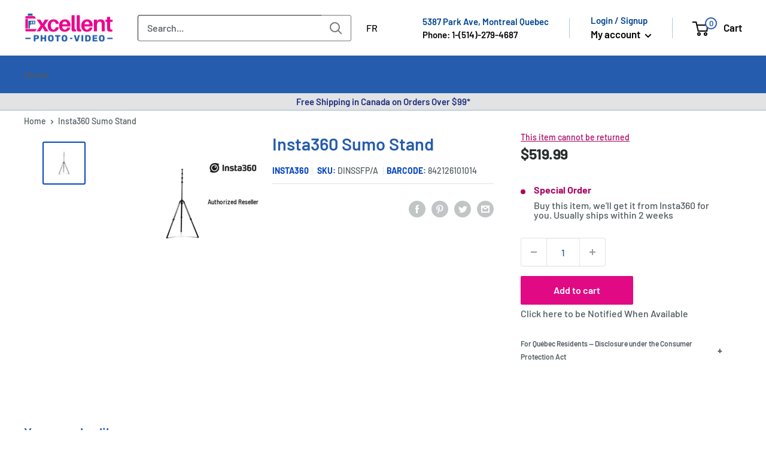

--- FILE ---
content_type: text/css
request_url: https://excellentphoto.ca/cdn/shop/t/84/compiled_assets/styles.css?v=196342
body_size: 114
content:
#b2b-hero .overlay{width:100%;height:100%;background:linear-gradient(to bottom,#0e1d33cc,#0e1d3333)}.hero-slider{width:100%;height:100vh;overflow:hidden}.hero-slider .carousel-cell{width:100%;height:100%;background-repeat:no-repeat;background-size:cover;background-position:center}.hero-slider .carousel-cell .slide-content{position:relative;top:50%;transform:translateY(-50%);text-align:center}.hero-slider .carousel-cell .slide-content .title{position:relative;font-family:Fjalla One,sans-serif;font-size:3.2rem;letter-spacing:3px;text-transform:uppercase;color:#fff}.hero-slider .carousel-cell .slide-content .caption{font-family:Noto Sans,sans-serif;font-size:2.2rem;color:#fff;margin-bottom:30px}.hero-slider .carousel-cell .slide-content .btn{display:inline-block;border:1px solid #fff;padding:14px 18px;text-transform:uppercase;font-family:Noto Sans,sans-serif;font-size:.9rem;letter-spacing:2px;color:#fff;text-decoration:none}.hero-slider .carousel-cell .slide-content .btn:hover{background:#fff;color:#000;transition:all .2s ease}.hero-slider .flickity-prev-next-button{width:80px;height:80px;background:transparent}.hero-slider .flickity-prev-next-button:hover{background:transparent}.hero-slider .flickity-prev-next-button .arrow{fill:#fff}.hero-slider .flickity-page-dots{bottom:30px}.hero-slider .flickity-page-dots .dot{width:30px;height:4px;opacity:1;background:#ffffff80;border:0 solid white;border-radius:0}.hero-slider .flickity-page-dots .dot.is-selected{background:red;border:0 solid #ff0000}.slide-content .title,.slide-content .caption,.slide-content .btn{position:relative;opacity:0;-webkit-animation-fill-mode:forwards;animation-fill-mode:forwards}.slide-content.mask .mask{position:relative;overflow:hidden}.slide-content.mask .title{-webkit-animation-duration:.4s;animation-duration:.4s;-webkit-animation-delay:.7s;animation-delay:.7s;-webkit-animation-name:slide-up;animation-name:slide-up;-webkit-animation-fill-mode:backwards;animation-fill-mode:backwards;opacity:1}.slide-content.mask .divider{display:inline-block;position:relative;margin:5px auto;height:2px;width:60%;background-color:#fff;-webkit-animation:divider-mask 1s .3s both;animation:divider-mask 1s .3s both}.slide-content.mask .caption,.slide-content.mask .btn{-webkit-animation-duration:.4s;animation-duration:.4s;-webkit-animation-delay:.7s;animation-delay:.7s;-webkit-animation-name:slide-down;animation-name:slide-down}@-webkit-keyframes slide-up{0%{opacity:0;-webkit-transform:translateY(100%)}to{opacity:1;-webkit-transform:translateY(0)}}@keyframes slide-up{0%{opacity:0;transform:translateY(100%)}to{opacity:1;transform:translateY(0)}}@-webkit-keyframes slide-down{0%{opacity:0;-webkit-transform:translateY(-100%)}to{opacity:1;-webkit-transform:translateY(0)}}@keyframes slide-down{0%{opacity:0;transform:translateY(-100%)}to{opacity:1;transform:translateY(0)}}@-webkit-keyframes divider-mask{0%,to{transform:scaleX(0)}40%,60%{-webkit-transform:scaleX(1)}}@keyframes divider-mask{0%,to{transform:scaleX(0)}40%,60%{transform:scaleX(1)}}@media (max-width: 768px){.header-message-container{height:auto!important;padding:5px}}.header-message-container{-webkit-box-pack:center!important;-ms-flex-pack:center!important;justify-content:center!important}
/*# sourceMappingURL=/cdn/shop/t/84/compiled_assets/styles.css.map?v=196342 */


--- FILE ---
content_type: text/javascript; charset=utf-8
request_url: https://excellentphoto.ca/products/insta360-sumo-stand.js
body_size: 969
content:
{"id":6741777711207,"title":"Insta360 Sumo Stand","handle":"insta360-sumo-stand","description":"\u003ch5\u003eProduct Features\u003c\/h5\u003e\n\u003cul\u003e\n\u003cli\u003eFor Insta360 Pro, Pro II, Titan\u003c\/li\u003e\n\u003cli\u003eDetachable Center Column\u003c\/li\u003e\n\u003cli\u003eTwo Leg Sections\u003c\/li\u003e\n\u003cli\u003eFour Center Column Sections\u003c\/li\u003e\n\u003cli\u003e1\/4\"-20 and 3\/8\"-16 Mounting Threads\u003c\/li\u003e\n\u003cli\u003e1\/4\"-20 and 3\/8\"-16 Reversible Screw\u003c\/li\u003e\n\u003cli\u003eBuilt-In Locking System and Bubble Level\u003c\/li\u003e\n\u003cli\u003eMounting Platform\u003c\/li\u003e\n\u003cli\u003eIncludes Allen Key and Storage Bag\u003c\/li\u003e\n\u003cli\u003eDurable Carbon Fiber Construction\u003c\/li\u003e\n\u003c\/ul\u003e\n\u003ch5\u003eIn the Box\u003c\/h5\u003e\n\u003cul\u003e\n\u003cli\u003eInsta360 Sumo Stand Tripod for Insta360 Pro, Pro II, and Titan\u003c\/li\u003e\n\u003cli\u003eMounting Platform\u003c\/li\u003e\n\u003cli\u003eAllen Key\u003c\/li\u003e\n\u003cli\u003eStorage Bag\u003c\/li\u003e\n\u003c\/ul\u003e\n\u003ch5\u003eOverview\u003c\/h5\u003e\n\u003cp\u003e\u003cb\u003eSumo Stand\u003c\/b\u003e\u003cbr\u003e\u003c\/p\u003e\n\u003cul\u003e\n\u003cli\u003eTough, light, and stable. Designed for Titan and the Pro series;\u003c\/li\u003e\n\u003cli\u003e1\/4\"and 3\/8\"mounting points and platforms. Mount almost anything;\u003c\/li\u003e\n\u003cli\u003eSwap out the feet. Rubber, steel or spikes. Keep it steady.\u003c\/li\u003e\n\u003c\/ul\u003e\n\u003cp\u003e \u003c\/p\u003e\n\u003cp\u003e\u003cimg height=\"904\" width=\"730\" src=\"https:\/\/static.insta360.com\/assets\/storage\/20190912\/ebc13427891c27f622231dc7ca673bde\/ENPC1.jpg\"\u003e\u003cbr\u003e \u003cimg height=\"904\" width=\"772\" src=\"https:\/\/static.insta360.com\/assets\/storage\/20181229\/700e8a0a428a620d46da7ea44ed15754\/pcen2.jpg\"\u003e\u003cbr\u003e \u003cimg height=\"904\" width=\"1043\" src=\"https:\/\/static.insta360.com\/assets\/storage\/20181229\/f57ed6c1230f863e97d740a74b096f68\/pcen3.jpg\"\u003e\u003cbr\u003e \u003cimg height=\"904\" width=\"1187\" src=\"https:\/\/static.insta360.com\/assets\/storage\/20181229\/3045127f68294af9861f0e66002fb03f\/pcen4.jpg\"\u003e\u003cbr\u003e \u003cimg height=\"904\" width=\"834\" src=\"https:\/\/static.insta360.com\/assets\/storage\/20181229\/8fadbb3fce5d5b4fee0a1d7d0acac805\/pcen5.jpg\"\u003e\u003cbr\u003e \u003cimg height=\"904\" width=\"834\" src=\"https:\/\/static.insta360.com\/assets\/storage\/20181229\/8fadbb3fce5d5b4fee0a1d7d0acac805\/pcen5.jpg\"\u003e\u003cbr\u003e \u003cimg height=\"904\" width=\"706\" src=\"https:\/\/static.insta360.com\/assets\/storage\/20181229\/b3229070267c52339435d0c8c68899d9\/pcen6.jpg\"\u003e\u003c\/p\u003e","published_at":"2023-01-19T12:31:29-05:00","created_at":"2023-01-19T12:31:29-05:00","vendor":"Insta360","type":"Action Camera Accessories","tags":["Brand_Insta360","Camera Type_Action Camera","holiday-brands","nostock","Specialorder"],"price":51999,"price_min":51999,"price_max":51999,"available":true,"price_varies":false,"compare_at_price":51999,"compare_at_price_min":51999,"compare_at_price_max":51999,"compare_at_price_varies":false,"variants":[{"id":40010854826087,"title":"Default Title","option1":"Default Title","option2":null,"option3":null,"sku":"DINSSFP\/A","requires_shipping":true,"taxable":true,"featured_image":null,"available":true,"name":"Insta360 Sumo Stand","public_title":null,"options":["Default Title"],"price":51999,"weight":480,"compare_at_price":51999,"inventory_management":"shopify","barcode":"842126101014","quantity_rule":{"min":1,"max":null,"increment":1},"quantity_price_breaks":[],"requires_selling_plan":false,"selling_plan_allocations":[]}],"images":["\/\/cdn.shopify.com\/s\/files\/1\/0062\/3414\/4871\/products\/d145215373c0e961ac10ac009ca1a4a0.png?v=1674149869"],"featured_image":"\/\/cdn.shopify.com\/s\/files\/1\/0062\/3414\/4871\/products\/d145215373c0e961ac10ac009ca1a4a0.png?v=1674149869","options":[{"name":"Title","position":1,"values":["Default Title"]}],"url":"\/products\/insta360-sumo-stand","media":[{"alt":null,"id":22964076740711,"position":1,"preview_image":{"aspect_ratio":1.0,"height":1500,"width":1500,"src":"https:\/\/cdn.shopify.com\/s\/files\/1\/0062\/3414\/4871\/products\/d145215373c0e961ac10ac009ca1a4a0.png?v=1674149869"},"aspect_ratio":1.0,"height":1500,"media_type":"image","src":"https:\/\/cdn.shopify.com\/s\/files\/1\/0062\/3414\/4871\/products\/d145215373c0e961ac10ac009ca1a4a0.png?v=1674149869","width":1500}],"requires_selling_plan":false,"selling_plan_groups":[]}

--- FILE ---
content_type: text/javascript; charset=utf-8
request_url: https://excellentphoto.ca/products/insta360-sumo-stand.js?currency=CAD&country=CA
body_size: 989
content:
{"id":6741777711207,"title":"Insta360 Sumo Stand","handle":"insta360-sumo-stand","description":"\u003ch5\u003eProduct Features\u003c\/h5\u003e\n\u003cul\u003e\n\u003cli\u003eFor Insta360 Pro, Pro II, Titan\u003c\/li\u003e\n\u003cli\u003eDetachable Center Column\u003c\/li\u003e\n\u003cli\u003eTwo Leg Sections\u003c\/li\u003e\n\u003cli\u003eFour Center Column Sections\u003c\/li\u003e\n\u003cli\u003e1\/4\"-20 and 3\/8\"-16 Mounting Threads\u003c\/li\u003e\n\u003cli\u003e1\/4\"-20 and 3\/8\"-16 Reversible Screw\u003c\/li\u003e\n\u003cli\u003eBuilt-In Locking System and Bubble Level\u003c\/li\u003e\n\u003cli\u003eMounting Platform\u003c\/li\u003e\n\u003cli\u003eIncludes Allen Key and Storage Bag\u003c\/li\u003e\n\u003cli\u003eDurable Carbon Fiber Construction\u003c\/li\u003e\n\u003c\/ul\u003e\n\u003ch5\u003eIn the Box\u003c\/h5\u003e\n\u003cul\u003e\n\u003cli\u003eInsta360 Sumo Stand Tripod for Insta360 Pro, Pro II, and Titan\u003c\/li\u003e\n\u003cli\u003eMounting Platform\u003c\/li\u003e\n\u003cli\u003eAllen Key\u003c\/li\u003e\n\u003cli\u003eStorage Bag\u003c\/li\u003e\n\u003c\/ul\u003e\n\u003ch5\u003eOverview\u003c\/h5\u003e\n\u003cp\u003e\u003cb\u003eSumo Stand\u003c\/b\u003e\u003cbr\u003e\u003c\/p\u003e\n\u003cul\u003e\n\u003cli\u003eTough, light, and stable. Designed for Titan and the Pro series;\u003c\/li\u003e\n\u003cli\u003e1\/4\"and 3\/8\"mounting points and platforms. Mount almost anything;\u003c\/li\u003e\n\u003cli\u003eSwap out the feet. Rubber, steel or spikes. Keep it steady.\u003c\/li\u003e\n\u003c\/ul\u003e\n\u003cp\u003e \u003c\/p\u003e\n\u003cp\u003e\u003cimg height=\"904\" width=\"730\" src=\"https:\/\/static.insta360.com\/assets\/storage\/20190912\/ebc13427891c27f622231dc7ca673bde\/ENPC1.jpg\"\u003e\u003cbr\u003e \u003cimg height=\"904\" width=\"772\" src=\"https:\/\/static.insta360.com\/assets\/storage\/20181229\/700e8a0a428a620d46da7ea44ed15754\/pcen2.jpg\"\u003e\u003cbr\u003e \u003cimg height=\"904\" width=\"1043\" src=\"https:\/\/static.insta360.com\/assets\/storage\/20181229\/f57ed6c1230f863e97d740a74b096f68\/pcen3.jpg\"\u003e\u003cbr\u003e \u003cimg height=\"904\" width=\"1187\" src=\"https:\/\/static.insta360.com\/assets\/storage\/20181229\/3045127f68294af9861f0e66002fb03f\/pcen4.jpg\"\u003e\u003cbr\u003e \u003cimg height=\"904\" width=\"834\" src=\"https:\/\/static.insta360.com\/assets\/storage\/20181229\/8fadbb3fce5d5b4fee0a1d7d0acac805\/pcen5.jpg\"\u003e\u003cbr\u003e \u003cimg height=\"904\" width=\"834\" src=\"https:\/\/static.insta360.com\/assets\/storage\/20181229\/8fadbb3fce5d5b4fee0a1d7d0acac805\/pcen5.jpg\"\u003e\u003cbr\u003e \u003cimg height=\"904\" width=\"706\" src=\"https:\/\/static.insta360.com\/assets\/storage\/20181229\/b3229070267c52339435d0c8c68899d9\/pcen6.jpg\"\u003e\u003c\/p\u003e","published_at":"2023-01-19T12:31:29-05:00","created_at":"2023-01-19T12:31:29-05:00","vendor":"Insta360","type":"Action Camera Accessories","tags":["Brand_Insta360","Camera Type_Action Camera","holiday-brands","nostock","Specialorder"],"price":51999,"price_min":51999,"price_max":51999,"available":true,"price_varies":false,"compare_at_price":51999,"compare_at_price_min":51999,"compare_at_price_max":51999,"compare_at_price_varies":false,"variants":[{"id":40010854826087,"title":"Default Title","option1":"Default Title","option2":null,"option3":null,"sku":"DINSSFP\/A","requires_shipping":true,"taxable":true,"featured_image":null,"available":true,"name":"Insta360 Sumo Stand","public_title":null,"options":["Default Title"],"price":51999,"weight":480,"compare_at_price":51999,"inventory_management":"shopify","barcode":"842126101014","quantity_rule":{"min":1,"max":null,"increment":1},"quantity_price_breaks":[],"requires_selling_plan":false,"selling_plan_allocations":[]}],"images":["\/\/cdn.shopify.com\/s\/files\/1\/0062\/3414\/4871\/products\/d145215373c0e961ac10ac009ca1a4a0.png?v=1674149869"],"featured_image":"\/\/cdn.shopify.com\/s\/files\/1\/0062\/3414\/4871\/products\/d145215373c0e961ac10ac009ca1a4a0.png?v=1674149869","options":[{"name":"Title","position":1,"values":["Default Title"]}],"url":"\/products\/insta360-sumo-stand","media":[{"alt":null,"id":22964076740711,"position":1,"preview_image":{"aspect_ratio":1.0,"height":1500,"width":1500,"src":"https:\/\/cdn.shopify.com\/s\/files\/1\/0062\/3414\/4871\/products\/d145215373c0e961ac10ac009ca1a4a0.png?v=1674149869"},"aspect_ratio":1.0,"height":1500,"media_type":"image","src":"https:\/\/cdn.shopify.com\/s\/files\/1\/0062\/3414\/4871\/products\/d145215373c0e961ac10ac009ca1a4a0.png?v=1674149869","width":1500}],"requires_selling_plan":false,"selling_plan_groups":[]}

--- FILE ---
content_type: text/javascript; charset=utf-8
request_url: https://excellentphoto.ca/products/insta360-sumo-stand.js
body_size: 417
content:
{"id":6741777711207,"title":"Insta360 Sumo Stand","handle":"insta360-sumo-stand","description":"\u003ch5\u003eProduct Features\u003c\/h5\u003e\n\u003cul\u003e\n\u003cli\u003eFor Insta360 Pro, Pro II, Titan\u003c\/li\u003e\n\u003cli\u003eDetachable Center Column\u003c\/li\u003e\n\u003cli\u003eTwo Leg Sections\u003c\/li\u003e\n\u003cli\u003eFour Center Column Sections\u003c\/li\u003e\n\u003cli\u003e1\/4\"-20 and 3\/8\"-16 Mounting Threads\u003c\/li\u003e\n\u003cli\u003e1\/4\"-20 and 3\/8\"-16 Reversible Screw\u003c\/li\u003e\n\u003cli\u003eBuilt-In Locking System and Bubble Level\u003c\/li\u003e\n\u003cli\u003eMounting Platform\u003c\/li\u003e\n\u003cli\u003eIncludes Allen Key and Storage Bag\u003c\/li\u003e\n\u003cli\u003eDurable Carbon Fiber Construction\u003c\/li\u003e\n\u003c\/ul\u003e\n\u003ch5\u003eIn the Box\u003c\/h5\u003e\n\u003cul\u003e\n\u003cli\u003eInsta360 Sumo Stand Tripod for Insta360 Pro, Pro II, and Titan\u003c\/li\u003e\n\u003cli\u003eMounting Platform\u003c\/li\u003e\n\u003cli\u003eAllen Key\u003c\/li\u003e\n\u003cli\u003eStorage Bag\u003c\/li\u003e\n\u003c\/ul\u003e\n\u003ch5\u003eOverview\u003c\/h5\u003e\n\u003cp\u003e\u003cb\u003eSumo Stand\u003c\/b\u003e\u003cbr\u003e\u003c\/p\u003e\n\u003cul\u003e\n\u003cli\u003eTough, light, and stable. Designed for Titan and the Pro series;\u003c\/li\u003e\n\u003cli\u003e1\/4\"and 3\/8\"mounting points and platforms. Mount almost anything;\u003c\/li\u003e\n\u003cli\u003eSwap out the feet. Rubber, steel or spikes. Keep it steady.\u003c\/li\u003e\n\u003c\/ul\u003e\n\u003cp\u003e \u003c\/p\u003e\n\u003cp\u003e\u003cimg height=\"904\" width=\"730\" src=\"https:\/\/static.insta360.com\/assets\/storage\/20190912\/ebc13427891c27f622231dc7ca673bde\/ENPC1.jpg\"\u003e\u003cbr\u003e \u003cimg height=\"904\" width=\"772\" src=\"https:\/\/static.insta360.com\/assets\/storage\/20181229\/700e8a0a428a620d46da7ea44ed15754\/pcen2.jpg\"\u003e\u003cbr\u003e \u003cimg height=\"904\" width=\"1043\" src=\"https:\/\/static.insta360.com\/assets\/storage\/20181229\/f57ed6c1230f863e97d740a74b096f68\/pcen3.jpg\"\u003e\u003cbr\u003e \u003cimg height=\"904\" width=\"1187\" src=\"https:\/\/static.insta360.com\/assets\/storage\/20181229\/3045127f68294af9861f0e66002fb03f\/pcen4.jpg\"\u003e\u003cbr\u003e \u003cimg height=\"904\" width=\"834\" src=\"https:\/\/static.insta360.com\/assets\/storage\/20181229\/8fadbb3fce5d5b4fee0a1d7d0acac805\/pcen5.jpg\"\u003e\u003cbr\u003e \u003cimg height=\"904\" width=\"834\" src=\"https:\/\/static.insta360.com\/assets\/storage\/20181229\/8fadbb3fce5d5b4fee0a1d7d0acac805\/pcen5.jpg\"\u003e\u003cbr\u003e \u003cimg height=\"904\" width=\"706\" src=\"https:\/\/static.insta360.com\/assets\/storage\/20181229\/b3229070267c52339435d0c8c68899d9\/pcen6.jpg\"\u003e\u003c\/p\u003e","published_at":"2023-01-19T12:31:29-05:00","created_at":"2023-01-19T12:31:29-05:00","vendor":"Insta360","type":"Action Camera Accessories","tags":["Brand_Insta360","Camera Type_Action Camera","holiday-brands","nostock","Specialorder"],"price":51999,"price_min":51999,"price_max":51999,"available":true,"price_varies":false,"compare_at_price":51999,"compare_at_price_min":51999,"compare_at_price_max":51999,"compare_at_price_varies":false,"variants":[{"id":40010854826087,"title":"Default Title","option1":"Default Title","option2":null,"option3":null,"sku":"DINSSFP\/A","requires_shipping":true,"taxable":true,"featured_image":null,"available":true,"name":"Insta360 Sumo Stand","public_title":null,"options":["Default Title"],"price":51999,"weight":480,"compare_at_price":51999,"inventory_management":"shopify","barcode":"842126101014","quantity_rule":{"min":1,"max":null,"increment":1},"quantity_price_breaks":[],"requires_selling_plan":false,"selling_plan_allocations":[]}],"images":["\/\/cdn.shopify.com\/s\/files\/1\/0062\/3414\/4871\/products\/d145215373c0e961ac10ac009ca1a4a0.png?v=1674149869"],"featured_image":"\/\/cdn.shopify.com\/s\/files\/1\/0062\/3414\/4871\/products\/d145215373c0e961ac10ac009ca1a4a0.png?v=1674149869","options":[{"name":"Title","position":1,"values":["Default Title"]}],"url":"\/products\/insta360-sumo-stand","media":[{"alt":null,"id":22964076740711,"position":1,"preview_image":{"aspect_ratio":1.0,"height":1500,"width":1500,"src":"https:\/\/cdn.shopify.com\/s\/files\/1\/0062\/3414\/4871\/products\/d145215373c0e961ac10ac009ca1a4a0.png?v=1674149869"},"aspect_ratio":1.0,"height":1500,"media_type":"image","src":"https:\/\/cdn.shopify.com\/s\/files\/1\/0062\/3414\/4871\/products\/d145215373c0e961ac10ac009ca1a4a0.png?v=1674149869","width":1500}],"requires_selling_plan":false,"selling_plan_groups":[]}